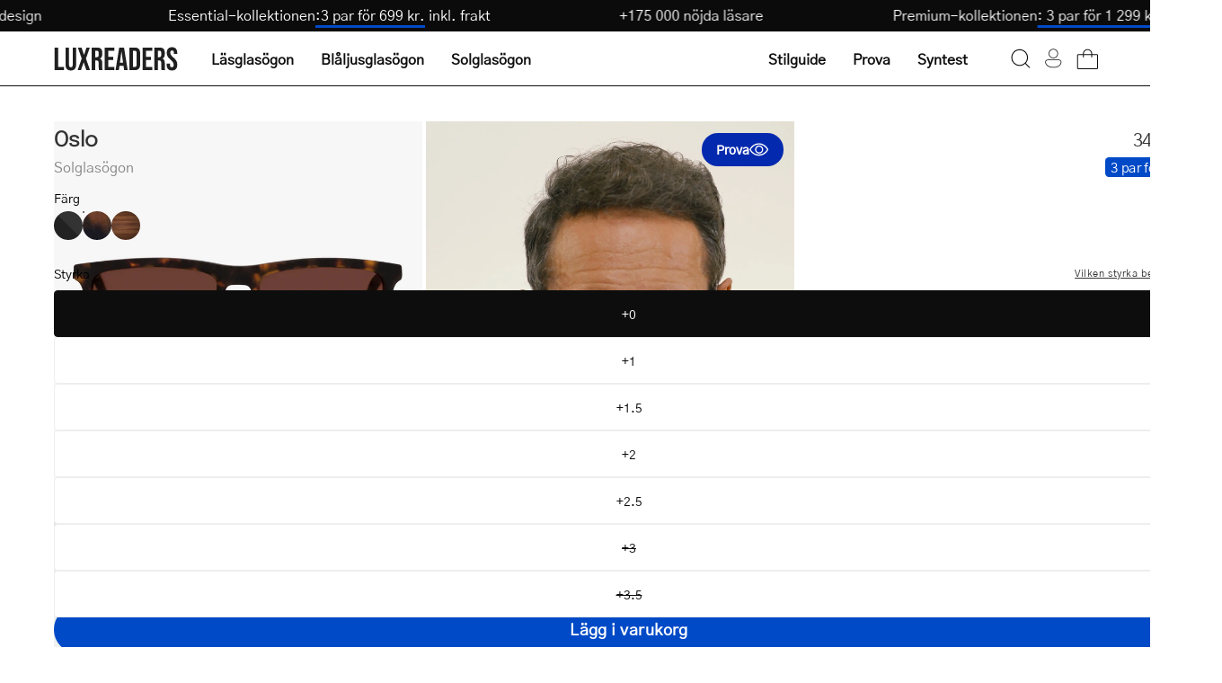

--- FILE ---
content_type: image/svg+xml
request_url: https://cdn.squishbit.com/p0bYWXADgJ89bg/luxreaders-global.myshopify.com/cdn/shop/t/2/assets/chequer.svg?v=28878693800163364651722501937
body_size: -289
content:
<svg xmlns='http://www.w3.org/2000/svg' width='4' height='4'><path d='M2 0H0v2h2V0zm2 2H2v2h2V2z'/></svg>

--- FILE ---
content_type: text/json
request_url: https://conf.config-security.com/model
body_size: 86
content:
{"title":"recommendation AI model (keras)","structure":"release_id=0x6d:67:7e:67:5a:31:6b:5b:4d:34:5e:7f:79:77:2a:30:33:2d:6c:56:4a:7b:70:34:26:2c:41:7a:29;keras;gjidug50d1g42qzrqm3vqshsqu3cu1fsqehvjqbsjnxq3uc5a3zmlda2yfm9h8zd8gdyyvj4","weights":"../weights/6d677e67.h5","biases":"../biases/6d677e67.h5"}

--- FILE ---
content_type: text/javascript; charset=utf-8
request_url: https://luxreaders.se/products/oslo-dark-turtle-sunglasses.js
body_size: 1214
content:
{"id":7589052710969,"title":"Oslo Dark Turtle","handle":"oslo-dark-turtle-sunglasses","description":"\u003cp\u003eThe Oslo is a straight frame with a slightly interrupted eyebrow line. This rectangular frame has very linear features, which makes its design bold and exceptional. If you swear by rectangular frames, these will offer you the modernity and rigor of good classic rectangular frames.\u003c\/p\u003e\n\u003cp\u003eThese frames are safely enjoyed in the sun as we've made sure to equip them with the best quality protection materials. The CE category 3 certification and UV 400 protection ensure that our sunglasses intensively protect your eyes. They block all UVA and UVB rays as well as around 82-92% of sunlight, which is most ideal for the summer.\u003c\/p\u003e\n\u003cul\u003e\n\u003cli\u003eHigh quality and natural acetate\u003c\/li\u003e\n\u003cli\u003eHard-coated scratch-resistant lenses\u003c\/li\u003e\n\u003cli\u003eSingle-strength glasses\u003c\/li\u003e\n\u003cli\u003eAvailable in +0 to +3.5\u003c\/li\u003e\n\u003cli\u003eCE approved\u003c\/li\u003e\n\u003cli\u003eAllergy-friendly\u003c\/li\u003e\n\u003cli\u003eCertified UV 400 and Cat. 3 (CE)\u003c\/li\u003e\n\u003cli\u003eEasy to clean glasses with anti-static and hydrophobic coating\u003c\/li\u003e\n\u003c\/ul\u003e","published_at":"2021-05-02T06:00:00+02:00","created_at":"2024-06-24T10:59:43+02:00","vendor":"Luxreaders","type":"Sunglasses","tags":[],"price":34900,"price_min":34900,"price_max":34900,"available":true,"price_varies":false,"compare_at_price":null,"compare_at_price_min":0,"compare_at_price_max":0,"compare_at_price_varies":false,"variants":[{"id":43470076674105,"title":"+0","option1":"+0","option2":null,"option3":null,"sku":"Adams Dark Turtle +0 SUN","requires_shipping":true,"taxable":true,"featured_image":null,"available":true,"name":"Oslo Dark Turtle - +0","public_title":"+0","options":["+0"],"price":34900,"weight":70,"compare_at_price":null,"inventory_management":"shopify","barcode":"5703957191290","quantity_rule":{"min":1,"max":null,"increment":1},"quantity_price_breaks":[],"requires_selling_plan":false,"selling_plan_allocations":[]},{"id":43470076706873,"title":"+1","option1":"+1","option2":null,"option3":null,"sku":"Adams Dark Turtle +1 SUN","requires_shipping":true,"taxable":true,"featured_image":null,"available":true,"name":"Oslo Dark Turtle - +1","public_title":"+1","options":["+1"],"price":34900,"weight":70,"compare_at_price":null,"inventory_management":"shopify","barcode":"5703957191306","quantity_rule":{"min":1,"max":null,"increment":1},"quantity_price_breaks":[],"requires_selling_plan":false,"selling_plan_allocations":[]},{"id":43470076739641,"title":"+1.5","option1":"+1.5","option2":null,"option3":null,"sku":"Adams Dark Turtle +1.5 SUN","requires_shipping":true,"taxable":true,"featured_image":null,"available":true,"name":"Oslo Dark Turtle - +1.5","public_title":"+1.5","options":["+1.5"],"price":34900,"weight":70,"compare_at_price":null,"inventory_management":"shopify","barcode":"5703957191313","quantity_rule":{"min":1,"max":null,"increment":1},"quantity_price_breaks":[],"requires_selling_plan":false,"selling_plan_allocations":[]},{"id":43470076772409,"title":"+2","option1":"+2","option2":null,"option3":null,"sku":"Adams Dark Turtle +2 SUN","requires_shipping":true,"taxable":true,"featured_image":null,"available":true,"name":"Oslo Dark Turtle - +2","public_title":"+2","options":["+2"],"price":34900,"weight":70,"compare_at_price":null,"inventory_management":"shopify","barcode":"5703957191320","quantity_rule":{"min":1,"max":null,"increment":1},"quantity_price_breaks":[],"requires_selling_plan":false,"selling_plan_allocations":[]},{"id":43470076805177,"title":"+2.5","option1":"+2.5","option2":null,"option3":null,"sku":"Adams Dark Turtle +2.5 SUN","requires_shipping":true,"taxable":true,"featured_image":null,"available":true,"name":"Oslo Dark Turtle - +2.5","public_title":"+2.5","options":["+2.5"],"price":34900,"weight":70,"compare_at_price":null,"inventory_management":"shopify","barcode":"5703957191337","quantity_rule":{"min":1,"max":null,"increment":1},"quantity_price_breaks":[],"requires_selling_plan":false,"selling_plan_allocations":[]},{"id":43470076837945,"title":"+3","option1":"+3","option2":null,"option3":null,"sku":"Adams Dark Turtle +3 SUN","requires_shipping":true,"taxable":true,"featured_image":null,"available":false,"name":"Oslo Dark Turtle - +3","public_title":"+3","options":["+3"],"price":34900,"weight":70,"compare_at_price":null,"inventory_management":"shopify","barcode":"5703957191344","quantity_rule":{"min":1,"max":null,"increment":1},"quantity_price_breaks":[],"requires_selling_plan":false,"selling_plan_allocations":[]},{"id":43470076903481,"title":"+3.5","option1":"+3.5","option2":null,"option3":null,"sku":"Adams Dark Turtle +3.5 SUN","requires_shipping":true,"taxable":true,"featured_image":null,"available":false,"name":"Oslo Dark Turtle - +3.5","public_title":"+3.5","options":["+3.5"],"price":34900,"weight":70,"compare_at_price":null,"inventory_management":"shopify","barcode":"5703957191351","quantity_rule":{"min":1,"max":null,"increment":1},"quantity_price_breaks":[],"requires_selling_plan":false,"selling_plan_allocations":[]}],"images":["\/\/cdn.shopify.com\/s\/files\/1\/0663\/9891\/2569\/files\/adams-dark-turtle_cb548913-73d2-41da-a667-7486869ed061.jpg?v=1765897852","\/\/cdn.shopify.com\/s\/files\/1\/0663\/9891\/2569\/files\/Adams_DarkTurtle_Women_Sun_eaf8aa2a-3e29-4daf-9f4f-7937c570f728.jpg?v=1765897852","\/\/cdn.shopify.com\/s\/files\/1\/0663\/9891\/2569\/files\/img_1221_2_18_10_3_10e5eb7d-a24a-44cf-8857-aa9cad9553fc.jpg?v=1765897852"],"featured_image":"\/\/cdn.shopify.com\/s\/files\/1\/0663\/9891\/2569\/files\/adams-dark-turtle_cb548913-73d2-41da-a667-7486869ed061.jpg?v=1765897852","options":[{"name":"Styrka","position":1,"values":["+0","+1","+1.5","+2","+2.5","+3","+3.5"]}],"url":"\/products\/oslo-dark-turtle-sunglasses","media":[{"alt":null,"id":66673783767423,"position":1,"preview_image":{"aspect_ratio":1.0,"height":2597,"width":2597,"src":"https:\/\/cdn.shopify.com\/s\/files\/1\/0663\/9891\/2569\/files\/adams-dark-turtle_cb548913-73d2-41da-a667-7486869ed061.jpg?v=1765897852"},"aspect_ratio":1.0,"height":2597,"media_type":"image","src":"https:\/\/cdn.shopify.com\/s\/files\/1\/0663\/9891\/2569\/files\/adams-dark-turtle_cb548913-73d2-41da-a667-7486869ed061.jpg?v=1765897852","width":2597},{"alt":null,"id":66673783800191,"position":2,"preview_image":{"aspect_ratio":1.0,"height":1080,"width":1080,"src":"https:\/\/cdn.shopify.com\/s\/files\/1\/0663\/9891\/2569\/files\/preview_images\/cd8dc18de9f744ca8941e30714cd4f1b.thumbnail.0000000000.jpg?v=1751445145"},"aspect_ratio":1.0,"duration":9790,"media_type":"video","sources":[{"format":"mp4","height":480,"mime_type":"video\/mp4","url":"https:\/\/cdn.shopify.com\/videos\/c\/vp\/cd8dc18de9f744ca8941e30714cd4f1b\/cd8dc18de9f744ca8941e30714cd4f1b.SD-480p-1.5Mbps-50419487.mp4","width":480},{"format":"mp4","height":1080,"mime_type":"video\/mp4","url":"https:\/\/cdn.shopify.com\/videos\/c\/vp\/cd8dc18de9f744ca8941e30714cd4f1b\/cd8dc18de9f744ca8941e30714cd4f1b.HD-1080p-7.2Mbps-50419487.mp4","width":1080},{"format":"mp4","height":720,"mime_type":"video\/mp4","url":"https:\/\/cdn.shopify.com\/videos\/c\/vp\/cd8dc18de9f744ca8941e30714cd4f1b\/cd8dc18de9f744ca8941e30714cd4f1b.HD-720p-4.5Mbps-50419487.mp4","width":720},{"format":"m3u8","height":1080,"mime_type":"application\/x-mpegURL","url":"https:\/\/cdn.shopify.com\/videos\/c\/vp\/cd8dc18de9f744ca8941e30714cd4f1b\/cd8dc18de9f744ca8941e30714cd4f1b.m3u8","width":1080}]},{"alt":null,"id":66673783832959,"position":3,"preview_image":{"aspect_ratio":1.0,"height":3841,"width":3841,"src":"https:\/\/cdn.shopify.com\/s\/files\/1\/0663\/9891\/2569\/files\/Adams_DarkTurtle_Women_Sun_eaf8aa2a-3e29-4daf-9f4f-7937c570f728.jpg?v=1765897852"},"aspect_ratio":1.0,"height":3841,"media_type":"image","src":"https:\/\/cdn.shopify.com\/s\/files\/1\/0663\/9891\/2569\/files\/Adams_DarkTurtle_Women_Sun_eaf8aa2a-3e29-4daf-9f4f-7937c570f728.jpg?v=1765897852","width":3841},{"alt":null,"id":66673783865727,"position":4,"preview_image":{"aspect_ratio":1.0,"height":1200,"width":1200,"src":"https:\/\/cdn.shopify.com\/s\/files\/1\/0663\/9891\/2569\/files\/img_1221_2_18_10_3_10e5eb7d-a24a-44cf-8857-aa9cad9553fc.jpg?v=1765897852"},"aspect_ratio":1.0,"height":1200,"media_type":"image","src":"https:\/\/cdn.shopify.com\/s\/files\/1\/0663\/9891\/2569\/files\/img_1221_2_18_10_3_10e5eb7d-a24a-44cf-8857-aa9cad9553fc.jpg?v=1765897852","width":1200}],"requires_selling_plan":false,"selling_plan_groups":[]}